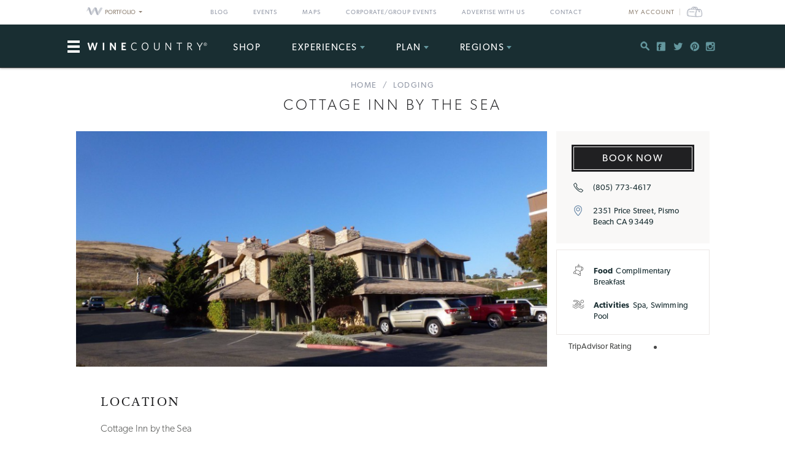

--- FILE ---
content_type: text/html; charset=UTF-8
request_url: https://www.winecountry.com/businesses/3566/cottage-inn-by-the-sea
body_size: 13151
content:
<!DOCTYPE html>
<html lang="en-US">

<head>
    <meta http-equiv="Content-Type"
        content="text/html; charset=UTF-8" />
    <meta name="viewport" content="width=device-width, initial-scale=1">
    <link rel="pingback"
        href="https://www.winecountry.com/xmlrpc.php" />
    <meta property="fb:app_id"
        content="75953602463" />
    <title>Cottage Inn by the Sea &#8211; Pismo Beach, CA | Wine Country</title>
<meta name='robots' content='max-image-preview:large' />
<link rel='dns-prefetch' href='//fonts.googleapis.com' />
<link rel='dns-prefetch' href='//api.mapbox.com' />
<link rel='dns-prefetch' href='//api.tiles.mapbox.com' />
<link rel='dns-prefetch' href='//ajax.googleapis.com' />
<link rel="alternate" type="application/rss+xml" title="WineCountry.com &raquo; Feed" href="https://www.winecountry.com/feed/" />
<link rel="alternate" type="application/rss+xml" title="WineCountry.com &raquo; Comments Feed" href="https://www.winecountry.com/comments/feed/" />
<link rel="alternate" type="text/calendar" title="WineCountry.com &raquo; iCal Feed" href="https://www.winecountry.com/events/?ical=1" />
<link rel="shortcut icon" href="https://www.winecountry.com/wp-content/themes/napavalley/images/favicon.ico?ver=1589465296" />
<link rel='stylesheet' id='yarppWidgetCss-css' href='https://www.winecountry.com/wp-content/plugins/yet-another-related-posts-plugin/style/widget.css?ver=6.6.1' type='text/css' media='all' />
<link rel='stylesheet' id='wp-block-library-css' href='https://www.winecountry.com/wp-includes/css/dist/block-library/style.min.css?ver=6.6.1' type='text/css' media='all' />
<style id='classic-theme-styles-inline-css' type='text/css'>
/*! This file is auto-generated */
.wp-block-button__link{color:#fff;background-color:#32373c;border-radius:9999px;box-shadow:none;text-decoration:none;padding:calc(.667em + 2px) calc(1.333em + 2px);font-size:1.125em}.wp-block-file__button{background:#32373c;color:#fff;text-decoration:none}
</style>
<style id='global-styles-inline-css' type='text/css'>
:root{--wp--preset--aspect-ratio--square: 1;--wp--preset--aspect-ratio--4-3: 4/3;--wp--preset--aspect-ratio--3-4: 3/4;--wp--preset--aspect-ratio--3-2: 3/2;--wp--preset--aspect-ratio--2-3: 2/3;--wp--preset--aspect-ratio--16-9: 16/9;--wp--preset--aspect-ratio--9-16: 9/16;--wp--preset--color--black: #000000;--wp--preset--color--cyan-bluish-gray: #abb8c3;--wp--preset--color--white: #ffffff;--wp--preset--color--pale-pink: #f78da7;--wp--preset--color--vivid-red: #cf2e2e;--wp--preset--color--luminous-vivid-orange: #ff6900;--wp--preset--color--luminous-vivid-amber: #fcb900;--wp--preset--color--light-green-cyan: #7bdcb5;--wp--preset--color--vivid-green-cyan: #00d084;--wp--preset--color--pale-cyan-blue: #8ed1fc;--wp--preset--color--vivid-cyan-blue: #0693e3;--wp--preset--color--vivid-purple: #9b51e0;--wp--preset--gradient--vivid-cyan-blue-to-vivid-purple: linear-gradient(135deg,rgba(6,147,227,1) 0%,rgb(155,81,224) 100%);--wp--preset--gradient--light-green-cyan-to-vivid-green-cyan: linear-gradient(135deg,rgb(122,220,180) 0%,rgb(0,208,130) 100%);--wp--preset--gradient--luminous-vivid-amber-to-luminous-vivid-orange: linear-gradient(135deg,rgba(252,185,0,1) 0%,rgba(255,105,0,1) 100%);--wp--preset--gradient--luminous-vivid-orange-to-vivid-red: linear-gradient(135deg,rgba(255,105,0,1) 0%,rgb(207,46,46) 100%);--wp--preset--gradient--very-light-gray-to-cyan-bluish-gray: linear-gradient(135deg,rgb(238,238,238) 0%,rgb(169,184,195) 100%);--wp--preset--gradient--cool-to-warm-spectrum: linear-gradient(135deg,rgb(74,234,220) 0%,rgb(151,120,209) 20%,rgb(207,42,186) 40%,rgb(238,44,130) 60%,rgb(251,105,98) 80%,rgb(254,248,76) 100%);--wp--preset--gradient--blush-light-purple: linear-gradient(135deg,rgb(255,206,236) 0%,rgb(152,150,240) 100%);--wp--preset--gradient--blush-bordeaux: linear-gradient(135deg,rgb(254,205,165) 0%,rgb(254,45,45) 50%,rgb(107,0,62) 100%);--wp--preset--gradient--luminous-dusk: linear-gradient(135deg,rgb(255,203,112) 0%,rgb(199,81,192) 50%,rgb(65,88,208) 100%);--wp--preset--gradient--pale-ocean: linear-gradient(135deg,rgb(255,245,203) 0%,rgb(182,227,212) 50%,rgb(51,167,181) 100%);--wp--preset--gradient--electric-grass: linear-gradient(135deg,rgb(202,248,128) 0%,rgb(113,206,126) 100%);--wp--preset--gradient--midnight: linear-gradient(135deg,rgb(2,3,129) 0%,rgb(40,116,252) 100%);--wp--preset--font-size--small: 13px;--wp--preset--font-size--medium: 20px;--wp--preset--font-size--large: 36px;--wp--preset--font-size--x-large: 42px;--wp--preset--spacing--20: 0.44rem;--wp--preset--spacing--30: 0.67rem;--wp--preset--spacing--40: 1rem;--wp--preset--spacing--50: 1.5rem;--wp--preset--spacing--60: 2.25rem;--wp--preset--spacing--70: 3.38rem;--wp--preset--spacing--80: 5.06rem;--wp--preset--shadow--natural: 6px 6px 9px rgba(0, 0, 0, 0.2);--wp--preset--shadow--deep: 12px 12px 50px rgba(0, 0, 0, 0.4);--wp--preset--shadow--sharp: 6px 6px 0px rgba(0, 0, 0, 0.2);--wp--preset--shadow--outlined: 6px 6px 0px -3px rgba(255, 255, 255, 1), 6px 6px rgba(0, 0, 0, 1);--wp--preset--shadow--crisp: 6px 6px 0px rgba(0, 0, 0, 1);}:where(.is-layout-flex){gap: 0.5em;}:where(.is-layout-grid){gap: 0.5em;}body .is-layout-flex{display: flex;}.is-layout-flex{flex-wrap: wrap;align-items: center;}.is-layout-flex > :is(*, div){margin: 0;}body .is-layout-grid{display: grid;}.is-layout-grid > :is(*, div){margin: 0;}:where(.wp-block-columns.is-layout-flex){gap: 2em;}:where(.wp-block-columns.is-layout-grid){gap: 2em;}:where(.wp-block-post-template.is-layout-flex){gap: 1.25em;}:where(.wp-block-post-template.is-layout-grid){gap: 1.25em;}.has-black-color{color: var(--wp--preset--color--black) !important;}.has-cyan-bluish-gray-color{color: var(--wp--preset--color--cyan-bluish-gray) !important;}.has-white-color{color: var(--wp--preset--color--white) !important;}.has-pale-pink-color{color: var(--wp--preset--color--pale-pink) !important;}.has-vivid-red-color{color: var(--wp--preset--color--vivid-red) !important;}.has-luminous-vivid-orange-color{color: var(--wp--preset--color--luminous-vivid-orange) !important;}.has-luminous-vivid-amber-color{color: var(--wp--preset--color--luminous-vivid-amber) !important;}.has-light-green-cyan-color{color: var(--wp--preset--color--light-green-cyan) !important;}.has-vivid-green-cyan-color{color: var(--wp--preset--color--vivid-green-cyan) !important;}.has-pale-cyan-blue-color{color: var(--wp--preset--color--pale-cyan-blue) !important;}.has-vivid-cyan-blue-color{color: var(--wp--preset--color--vivid-cyan-blue) !important;}.has-vivid-purple-color{color: var(--wp--preset--color--vivid-purple) !important;}.has-black-background-color{background-color: var(--wp--preset--color--black) !important;}.has-cyan-bluish-gray-background-color{background-color: var(--wp--preset--color--cyan-bluish-gray) !important;}.has-white-background-color{background-color: var(--wp--preset--color--white) !important;}.has-pale-pink-background-color{background-color: var(--wp--preset--color--pale-pink) !important;}.has-vivid-red-background-color{background-color: var(--wp--preset--color--vivid-red) !important;}.has-luminous-vivid-orange-background-color{background-color: var(--wp--preset--color--luminous-vivid-orange) !important;}.has-luminous-vivid-amber-background-color{background-color: var(--wp--preset--color--luminous-vivid-amber) !important;}.has-light-green-cyan-background-color{background-color: var(--wp--preset--color--light-green-cyan) !important;}.has-vivid-green-cyan-background-color{background-color: var(--wp--preset--color--vivid-green-cyan) !important;}.has-pale-cyan-blue-background-color{background-color: var(--wp--preset--color--pale-cyan-blue) !important;}.has-vivid-cyan-blue-background-color{background-color: var(--wp--preset--color--vivid-cyan-blue) !important;}.has-vivid-purple-background-color{background-color: var(--wp--preset--color--vivid-purple) !important;}.has-black-border-color{border-color: var(--wp--preset--color--black) !important;}.has-cyan-bluish-gray-border-color{border-color: var(--wp--preset--color--cyan-bluish-gray) !important;}.has-white-border-color{border-color: var(--wp--preset--color--white) !important;}.has-pale-pink-border-color{border-color: var(--wp--preset--color--pale-pink) !important;}.has-vivid-red-border-color{border-color: var(--wp--preset--color--vivid-red) !important;}.has-luminous-vivid-orange-border-color{border-color: var(--wp--preset--color--luminous-vivid-orange) !important;}.has-luminous-vivid-amber-border-color{border-color: var(--wp--preset--color--luminous-vivid-amber) !important;}.has-light-green-cyan-border-color{border-color: var(--wp--preset--color--light-green-cyan) !important;}.has-vivid-green-cyan-border-color{border-color: var(--wp--preset--color--vivid-green-cyan) !important;}.has-pale-cyan-blue-border-color{border-color: var(--wp--preset--color--pale-cyan-blue) !important;}.has-vivid-cyan-blue-border-color{border-color: var(--wp--preset--color--vivid-cyan-blue) !important;}.has-vivid-purple-border-color{border-color: var(--wp--preset--color--vivid-purple) !important;}.has-vivid-cyan-blue-to-vivid-purple-gradient-background{background: var(--wp--preset--gradient--vivid-cyan-blue-to-vivid-purple) !important;}.has-light-green-cyan-to-vivid-green-cyan-gradient-background{background: var(--wp--preset--gradient--light-green-cyan-to-vivid-green-cyan) !important;}.has-luminous-vivid-amber-to-luminous-vivid-orange-gradient-background{background: var(--wp--preset--gradient--luminous-vivid-amber-to-luminous-vivid-orange) !important;}.has-luminous-vivid-orange-to-vivid-red-gradient-background{background: var(--wp--preset--gradient--luminous-vivid-orange-to-vivid-red) !important;}.has-very-light-gray-to-cyan-bluish-gray-gradient-background{background: var(--wp--preset--gradient--very-light-gray-to-cyan-bluish-gray) !important;}.has-cool-to-warm-spectrum-gradient-background{background: var(--wp--preset--gradient--cool-to-warm-spectrum) !important;}.has-blush-light-purple-gradient-background{background: var(--wp--preset--gradient--blush-light-purple) !important;}.has-blush-bordeaux-gradient-background{background: var(--wp--preset--gradient--blush-bordeaux) !important;}.has-luminous-dusk-gradient-background{background: var(--wp--preset--gradient--luminous-dusk) !important;}.has-pale-ocean-gradient-background{background: var(--wp--preset--gradient--pale-ocean) !important;}.has-electric-grass-gradient-background{background: var(--wp--preset--gradient--electric-grass) !important;}.has-midnight-gradient-background{background: var(--wp--preset--gradient--midnight) !important;}.has-small-font-size{font-size: var(--wp--preset--font-size--small) !important;}.has-medium-font-size{font-size: var(--wp--preset--font-size--medium) !important;}.has-large-font-size{font-size: var(--wp--preset--font-size--large) !important;}.has-x-large-font-size{font-size: var(--wp--preset--font-size--x-large) !important;}
:where(.wp-block-post-template.is-layout-flex){gap: 1.25em;}:where(.wp-block-post-template.is-layout-grid){gap: 1.25em;}
:where(.wp-block-columns.is-layout-flex){gap: 2em;}:where(.wp-block-columns.is-layout-grid){gap: 2em;}
:root :where(.wp-block-pullquote){font-size: 1.5em;line-height: 1.6;}
</style>
<link rel='stylesheet' id='awesome-weather-css' href='https://www.winecountry.com/wp-content/plugins/awesome-weather-pro/awesome-weather.css?ver=6.6.1' type='text/css' media='all' />
<style id='awesome-weather-inline-css' type='text/css'>
.awesome-weather-wrap { font-family: 'Open Sans', sans-serif; font-weight: 400; font-size: 14px; line-height: 14px; }
</style>
<link rel='stylesheet' id='opensans-googlefont-css' href='//fonts.googleapis.com/css?family=Open+Sans%3A400&#038;ver=6.6.1' type='text/css' media='all' />
<link rel='stylesheet' id='mapbox-css-css' href='//api.mapbox.com/mapbox.js/v2.2.3/mapbox.css?ver=6.6.1' type='text/css' media='all' />
<link rel='stylesheet' id='mapbox-gl-css-css' href='//api.tiles.mapbox.com/mapbox-gl-js/v0.12.0/mapbox-gl.css?ver=6.6.1' type='text/css' media='all' />
<link rel='stylesheet' id='mapbox-markercluster-css-css' href='//api.mapbox.com/mapbox.js/plugins/leaflet-markercluster/v0.4.0/MarkerCluster.css?ver=6.6.1' type='text/css' media='all' />
<link rel='stylesheet' id='mapbox-markercluster-default-css-css' href='//api.mapbox.com/mapbox.js/plugins/leaflet-markercluster/v0.4.0/MarkerCluster.Default.css?ver=6.6.1' type='text/css' media='all' />
<link rel='stylesheet' id='parent-stylesheet-css' href='https://www.winecountry.com/wp-content/themes/napavalley/style.css?ver=1720726107' type='text/css' media='all' />
<link rel='stylesheet' id='theme-stylesheet-css' href='https://www.winecountry.com/wp-content/themes/winecountry/style.css?ver=1720726107' type='text/css' media='all' />
<link rel='stylesheet' id='jquery-ui-style-css' href='//ajax.googleapis.com/ajax/libs/jqueryui/1.13.3/themes/smoothness/jquery-ui.min.css?ver=6.6.1' type='text/css' media='all' />
<link rel='stylesheet' id='cake_stylesheet_0-css' href='https://www.winecountry.com/css/main.css?ver=6.6.1' type='text/css' media='all' />
<script type="text/javascript" src="https://www.winecountry.com/wp-includes/js/jquery/jquery.min.js?ver=3.7.1" id="jquery-core-js"></script>
<script type="text/javascript" src="https://www.winecountry.com/wp-includes/js/jquery/jquery-migrate.min.js?ver=3.4.1" id="jquery-migrate-js"></script>
<script type="text/javascript" src="https://www.winecountry.com/wp-content/themes/napavalley/js/bootstrap.min.js" id="bootstrap-js-js"></script>
<script type="text/javascript" src="https://www.winecountry.com/wp-content/themes/winecountry/js/functions-winecountry.js?ver=6.6.1" id="winecountry-functions-js"></script>
<script></script><link rel="https://api.w.org/" href="https://www.winecountry.com/wp-json/" /><link rel="alternate" title="JSON" type="application/json" href="https://www.winecountry.com/wp-json/wp/v2/pages/14" /><link rel="EditURI" type="application/rsd+xml" title="RSD" href="https://www.winecountry.com/xmlrpc.php?rsd" />
<meta name="generator" content="WordPress 6.6.1" />
<link rel='shortlink' href='https://www.winecountry.com/?p=14' />
<link rel="alternate" title="oEmbed (JSON)" type="application/json+oembed" href="https://www.winecountry.com/wp-json/oembed/1.0/embed?url=https%3A%2F%2Fwww.winecountry.com%2Fcakepress%2F" />
<link rel="alternate" title="oEmbed (XML)" type="text/xml+oembed" href="https://www.winecountry.com/wp-json/oembed/1.0/embed?url=https%3A%2F%2Fwww.winecountry.com%2Fcakepress%2F&#038;format=xml" />
<script>
    var googletag = googletag || {};
    googletag.cmd = googletag.cmd || [];
    (function() {
        var gads = document.createElement('script');
        gads.async = true;
        gads.type = 'text/javascript';
        var useSSL = 'https:' == document.location.protocol;
        gads.src = (useSSL ? 'https:' : 'http:') +
            '//www.googletagservices.com/tag/js/gpt.js';
        var node = document.getElementsByTagName('script')[0];
        node.parentNode.insertBefore(gads, node);
    })();

    var group_id = '1469049517848';
    googletag.cmd.push(function() {
        googletag.defineSlot('/27790961/IAB_Billboard_v2', [970, 250], 'div-gpt-ad-' + group_id + '-0')
            .addService(googletag.pubads());
        googletag.defineSlot('/27790961/IAB_Billboard2_v2', [970, 250], 'div-gpt-ad-' + group_id + '-1')
            .addService(googletag.pubads());
        googletag.defineSlot('/27790961/IAB_Billboard3_v2', [970, 250], 'div-gpt-ad-' + group_id + '-2')
            .addService(googletag.pubads());
        googletag.defineSlot('/27790961/IAB_Billboard4_v2', [970, 250], 'div-gpt-ad-' + group_id + '-3')
            .addService(googletag.pubads());
        googletag.defineSlot('/27790961/IAB_Filmstrip_v2', [300, 600], 'div-gpt-ad-' + group_id + '-4')
            .addService(googletag.pubads());
        googletag.defineSlot('/27790961/IAB_Filmstrip2_v2', [300, 600], 'div-gpt-ad-' + group_id + '-5')
            .addService(googletag.pubads());
        googletag.defineSlot('/27790961/IAB_Filmstrip3_v2', [300, 600], 'div-gpt-ad-' + group_id + '-6')
            .addService(googletag.pubads());
        googletag.defineSlot('/27790961/IAB_Filmstrip4_v2', [300, 600], 'div-gpt-ad-' + group_id + '-7')
            .addService(googletag.pubads());
        googletag.defineSlot('/27790961/LargeBox_v2', [300, 300], 'div-gpt-ad-' + group_id + '-8').addService(
            googletag.pubads());
        googletag.defineSlot('/27790961/LargeBox2_v2', [300, 300], 'div-gpt-ad-' + group_id + '-9').addService(
            googletag.pubads());
        googletag.defineSlot('/27790961/LargeBox3_v2', [300, 300], 'div-gpt-ad-' + group_id + '-10').addService(
            googletag.pubads());
        googletag.defineSlot('/27790961/LargeBox4_v2', [300, 300], 'div-gpt-ad-' + group_id + '-11').addService(
            googletag.pubads());
        googletag.defineSlot('/27790961/Spotlight1_v2', [247, 400], 'div-gpt-ad-' + group_id + '-12')
            .addService(googletag.pubads());
        googletag.defineSlot('/27790961/Spotlight2_v2', [247, 400], 'div-gpt-ad-' + group_id + '-13')
            .addService(googletag.pubads());
        googletag.defineSlot('/27790961/Spotlight3_v2', [247, 400], 'div-gpt-ad-' + group_id + '-14')
            .addService(googletag.pubads());
        googletag.defineSlot('/27790961/Spotlight4_v2', [247, 400], 'div-gpt-ad-' + group_id + '-15')
            .addService(googletag.pubads());
        googletag.defineSlot('/27790961/MiniBillboard_v2', [500, 250], 'div-gpt-ad-' + group_id + '-16')
            .addService(googletag.pubads());
        googletag.defineSlot('/27790961/MiniBillboard2_v2', [500, 250], 'div-gpt-ad-' + group_id + '-17')
            .addService(googletag.pubads());
        googletag.pubads().setTargeting("pages", "businesses")
            .setTargeting("domain", "winecountry.com")
                    ;
        googletag.enableServices();
    });
</script>
<script async
    src="https://www.googletagmanager.com/gtag/js?id=G-PSDVX6KBVG">
</script>
<script>
    window.dataLayer = window.dataLayer || [];

    function gtag() {
        dataLayer.push(arguments);
    }
    gtag('js', new Date());

    gtag('config', 'G-PSDVX6KBVG');
</script>
<meta name="referrer" content="unsafe-url" />
<meta name="generator" content="Powered by WPBakery Page Builder - drag and drop page builder for WordPress."/>
<meta name="description" content="WineCountry.com: your one stop destination for expert curated information and reviews"/>
<meta content="http:https://winecountry-media.s3.amazonaws.com/11202-media-800.png" property="og:image"/><link href="https://www.winecountry.com/businesses/3566/cottage-inn-by-the-sea" rel="canonical"/><noscript><style> .wpb_animate_when_almost_visible { opacity: 1; }</style></noscript>    <script>
        window.fbAsyncInit = function() {
            FB.init({
                appId: '75953602463',
                xfbml: true,
                version: 'v2.4'
            });

            //FB.Event.subscribe('xfbml.render', function () {
            //console.log("finished rendering plugins");
            // });

            FB.Event.subscribe('comment.create', function(response) {
                // response is an object with attributes (commentID, href, message, parentCommentID)
                // console.log('comment.create')
                update_stats('comment');
            });

            // Liking.  Does not fire when you like a comment, only the page
            FB.Event.subscribe('edge.create', function(url, html_element) {
                //console.log('edge.create')
                update_stats('like');
            });

            FB.Event.subscribe('edge.remove', function(url, html_element) {
                // Unliking, no-op
            });

            jQuery(document).ready(function($) {
                // Make our own Share button, since the Facebook one doesn't raise any events
                // See http://stackoverflow.com/questions/20312964/callback-function-with-new-facebook-share-button
                $('.facebook-share-button').on('click', function() {
                    FB.ui({
                        method: 'feed',
                        link: document.URL,
                        //caption: 'example',
                    }, function(response) {
                        // response is an object with attribute post_id
                        //debugger;
                        if (response === null) {
                            // no-op
                            //console.log('post was not shared');
                        } else {
                            //console.log('post was shared');
                            update_stats('share');
                        }
                    });
                });
            });
        };

        (function(d, s, id) {
            var js, fjs = d.getElementsByTagName(s)[0];
            if (d.getElementById(id)) {
                return;
            }
            js = d.createElement(s);
            js.id = id;
            js.src = "//connect.facebook.net/en_US/sdk.js";
            fjs.parentNode.insertBefore(js, fjs);
        }(document, 'script', 'facebook-jssdk'));

        function update_stats(type, post_id) {
            jQuery(document).ready(function($) {
                var data = {
                    action: 'winecountry_trigger_page_interaction',
                    type: type,
                    url: location.href,
                    post_id: typeof post_id != 'undefined' ? post_id : ''
                };

                // since 2.8 ajaxurl is always defined in the admin header and points to admin-ajax.php
                jQuery.post(
                    'https://www.winecountry.com/wp-admin/admin-ajax.php',
                    data,
                    function(response) {
                        //alert('Got this from the server: ' + response);
                    });
            });
        }
    </script>
</head>

<body class="page-template-default page page-id-14 wpb-js-composer js-comp-ver-7.3 vc_responsive tribe-theme-parent-napavalley tribe-theme-child-winecountry page-template-cakepress-page-template-php">
        <noscript><iframe src="//www.googletagmanager.com/ns.html?id=GTM-K2CHWT" height="0" width="0"
            style="display:none;visibility:hidden"></iframe></noscript>
    <script>
        (function(w, d, s, l, i) {
            w[l] = w[l] || [];
            w[l].push({
                'gtm.start': new Date().getTime(),
                event: 'gtm.js'
            });
            var f = d.getElementsByTagName(s)[0],
                j = d.createElement(s),
                dl = l != 'dataLayer' ? '&l=' + l : '';
            j.async = true;
            j.src =
                '//www.googletagmanager.com/gtm.js?id=' + i + dl;
            f.parentNode.insertBefore(j, f);
        })(window, document, 'script', 'dataLayer', 'GTM-K2CHWT');
    </script>
        <div id="fb-root"></div>

    <div class="wrapper">
        <header class="header">
            <div class="bar">
    <div class="container">

                <div class="network-dropdown pull-left">

            <button class="btn btn-network" type="button" data-toggle="collapse" data-target="#collapseNetwork"
                aria-expanded="false" aria-controls="collapseNetwork">
                <span class="img-logo-small" role="none"></span>
                <span>Portfolio</span>
                <span class="caret" role="none"></span>
            </button>
            <div class="collapse network-collapse" id="collapseNetwork">
                <ul class="network-menu list-unstyled">                    <li><a
                            href="https://www.napavalley.com/"><img
                                class="img-logo-small"
                                src="https://s3.amazonaws.com/winecountry-media/wp-content/uploads/2016/11/28112026/NapaValley-com-150w.png"
                                alt="NapaValley.com small logo"></a>
                    </li>
                    <li><a
                            href="https://www.sonoma.com/"><img
                                class="img-logo-small"
                                src="https://s3.amazonaws.com/winecountry-media/wp-content/uploads/2016/11/28112025/Sonoma-com-150w.png"
                                alt="Sonoma.com small logo"></a>
                    </li>
                    <li><a
                            href="https://www.winecountry.com/"><img
                                class="img-logo-small"
                                src="https://s3.amazonaws.com/winecountry-media/wp-content/uploads/2016/11/28112023/WineCountry-com-150w.png"
                                alt="WineCountry.com small logo"></a>
                    </li>
                </ul>
            </div>
        </div>
        
        <div class="pull-right account-settings">
                        <a class="login-link"
                href="https://www.winecountry.com/my-account">My
                Account</a>
            <a
                href="https://www.winecountry.com/cart">
                <span class="sr-only">Cart</span><span class="cart-icon"></span>
            </a>
            
        </div>
        <nav class="nav-bar"><ul id="menu-top-menu" class="menu list-inline"><li id="menu-item-19151" class="menu-item menu-item-type-post_type menu-item-object-page menu-item-19151"><a href="https://www.winecountry.com/blog/">Blog</a></li>
<li id="menu-item-19152" class="menu-item menu-item-type-custom menu-item-object-custom menu-item-19152"><a href="/events">Events</a></li>
<li id="menu-item-19904" class="menu-item menu-item-type-post_type menu-item-object-page menu-item-19904"><a href="https://www.winecountry.com/maps/">Maps</a></li>
<li id="menu-item-46336" class="menu-item menu-item-type-post_type menu-item-object-page menu-item-46336"><a href="https://www.winecountry.com/group-events/">Corporate/Group Events</a></li>
<li id="menu-item-25584" class="menu-item menu-item-type-post_type menu-item-object-page menu-item-25584"><a href="https://www.winecountry.com/advertise/">Advertise With Us</a></li>
<li id="menu-item-16391" class="menu-item menu-item-type-custom menu-item-object-custom menu-item-16391"><a href="/contact">Contact</a></li>
</ul></nav>    </div><!-- /.container -->
</div><!-- /.bar -->
                        <div class="header-body">
                <div class="container">
                                        <a href="https://www.winecountry.com/"
                        class="logo pull-left">
                        <img width="200" height="19" src="https://winecountry-media.s3.amazonaws.com/wp-content/uploads/2016/01/28173529/WineCountry-LightBG-200x19.png" class="attachment-crb_logo size-crb_logo" alt="WineCountry header logo" decoding="async" srcset="https://winecountry-media.s3.amazonaws.com/wp-content/uploads/2016/01/28173529/WineCountry-LightBG-200x19.png 200w, https://winecountry-media.s3.amazonaws.com/wp-content/uploads/2016/01/28173529/WineCountry-LightBG-300x28.png 300w, https://winecountry-media.s3.amazonaws.com/wp-content/uploads/2016/01/28173529/WineCountry-LightBG-768x72.png 768w, https://winecountry-media.s3.amazonaws.com/wp-content/uploads/2016/01/28173529/WineCountry-LightBG-155x15.png 155w, https://winecountry-media.s3.amazonaws.com/wp-content/uploads/2016/01/28173529/WineCountry-LightBG.png 960w" sizes="(max-width: 200px) 100vw, 200px" />                    </a>
                    
                    <a href="#" class="btn-main" data-toggle="modal" data-target="#modalSidebar"
                        aria-label="Toggle Sidebar">
                        <span></span>
                    </a>
                                        <div class="socials pull-right">
                        <ul>
                            <li>
                                <a href="#" class="btn-search" title="Search">
                                    <i class="ico-social-small ico-search" role="none"></i>
                                </a>
                            </li>

                                                        <li>
                                <a href="https://www.facebook.com/WineCountryMedia" title="Facebook"
                                    target="_blank">
                                    <i class="ico-social-small ico-facebook"
                                        role="none"></i>
                                </a>
                            </li>
                                                        <li>
                                <a href="https://twitter.com/winecountry" title="Twitter"
                                    target="_blank">
                                    <i class="ico-social-small ico-twitter"
                                        role="none"></i>
                                </a>
                            </li>
                                                        <li>
                                <a href="https://www.pinterest.com/winecountrycom/" title="Pinterest"
                                    target="_blank">
                                    <i class="ico-social-small ico-pinterest"
                                        role="none"></i>
                                </a>
                            </li>
                                                        <li>
                                <a href="https://www.instagram.com/winecountry/" title="Instagram"
                                    target="_blank">
                                    <i class="ico-social-small ico-instagram"
                                        role="none"></i>
                                </a>
                            </li>
                                                    </ul>
                    </div><!-- /.socials -->
                                        <nav class="nav"><ul id="menu-main-menu" class="menu list-inline"><li id="menu-item-46913" class="menu-item menu-item-type-custom menu-item-object-custom menu-item-46913"><a target="_blank" rel="noopener" href="https://shop.winecountry.com/">Shop</a></li>
<li id="menu-item-38087" class="menu-item menu-item-type-post_type menu-item-object-page menu-item-has-children menu-item-38087"><a href="https://www.winecountry.com/experiences/">Experiences</a>
<ul class="sub-menu">
	<li id="menu-item-65220" class="menu-item menu-item-type-post_type menu-item-object-page menu-item-65220"><a href="https://www.winecountry.com/experiences/">View All Experiences</a></li>
</ul>
</li>
<li id="menu-item-30513" class="menu-item menu-item-type-custom menu-item-object-custom menu-item-has-children menu-item-30513"><a href="/businesses/">Plan</a>
<ul class="sub-menu">
	<li id="menu-item-39917" class="menu-item menu-item-type-custom menu-item-object-custom menu-item-39917"><a href="https://www.winecountry.com/businesses/?q=&#038;category=Lodging&#038;tags=exclusive-offers">Lodging Deals</a></li>
	<li id="menu-item-30489" class="menu-item menu-item-type-post_type menu-item-object-page menu-item-has-children menu-item-30489"><a href="https://www.winecountry.com/inspirations/">Inspirations</a>
	<ul class="sub-menu">
		<li id="menu-item-30532" class="menu-item menu-item-type-post_type menu-item-object-page menu-item-30532"><a href="https://www.winecountry.com/blog/">Blog</a></li>
		<li id="menu-item-30491" class="menu-item menu-item-type-post_type menu-item-object-page menu-item-30491"><a href="https://www.winecountry.com/inspirations/guides/">Guides</a></li>
		<li id="menu-item-30492" class="menu-item menu-item-type-post_type menu-item-object-page menu-item-has-children menu-item-30492"><a href="https://www.winecountry.com/inspirations/collections/">Collections</a>
		<ul class="sub-menu">
			<li id="menu-item-30522" class="menu-item menu-item-type-post_type menu-item-object-page menu-item-30522"><a href="https://www.winecountry.com/inspirations/collections/adventure/">Adventure</a></li>
			<li id="menu-item-30526" class="menu-item menu-item-type-post_type menu-item-object-page menu-item-30526"><a href="https://www.winecountry.com/inspirations/collections/foodies/">Foodies</a></li>
			<li id="menu-item-30531" class="menu-item menu-item-type-post_type menu-item-object-page menu-item-30531"><a href="https://www.winecountry.com/inspirations/collections/off-the-beaten-path/">Off the Beaten Path</a></li>
			<li id="menu-item-30529" class="menu-item menu-item-type-post_type menu-item-object-page menu-item-30529"><a href="https://www.winecountry.com/inspirations/collections/wine-enthusiast/">Wine Enthusiast</a></li>
			<li id="menu-item-30527" class="menu-item menu-item-type-post_type menu-item-object-page menu-item-30527"><a href="https://www.winecountry.com/inspirations/collections/laid-back/">Laid Back</a></li>
			<li id="menu-item-30523" class="menu-item menu-item-type-post_type menu-item-object-page menu-item-30523"><a href="https://www.winecountry.com/inspirations/collections/budget-traveler/">Budget Traveler</a></li>
		</ul>
</li>
	</ul>
</li>
	<li id="menu-item-30514" class="menu-item menu-item-type-custom menu-item-object-custom menu-item-30514"><a href="/businesses/?category=Lodging">Lodging</a></li>
	<li id="menu-item-30515" class="menu-item menu-item-type-custom menu-item-object-custom menu-item-30515"><a href="/businesses/?category=Spas">Spas</a></li>
	<li id="menu-item-30516" class="menu-item menu-item-type-custom menu-item-object-custom menu-item-30516"><a href="/businesses/?category=Wineries">Wineries</a></li>
	<li id="menu-item-30519" class="menu-item menu-item-type-custom menu-item-object-custom menu-item-30519"><a href="/businesses/?category=Things%20To%20Do&#038;tags=">Things To Do</a></li>
	<li id="menu-item-30518" class="menu-item menu-item-type-custom menu-item-object-custom menu-item-30518"><a href="/businesses/?category=Restaurants">Restaurants</a></li>
	<li id="menu-item-30517" class="menu-item menu-item-type-custom menu-item-object-custom menu-item-30517"><a href="/businesses/?category=Weddings">Weddings</a></li>
	<li id="menu-item-46353" class="menu-item menu-item-type-post_type menu-item-object-page menu-item-46353"><a href="https://www.winecountry.com/group-events/">Corporate/Group Events</a></li>
	<li id="menu-item-30521" class="menu-item menu-item-type-custom menu-item-object-custom menu-item-30521"><a href="/businesses/?category=Tours%20and%20Experiences&#038;tags=">Tours &#038; Experiences</a></li>
</ul>
</li>
<li id="menu-item-30493" class="menu-item menu-item-type-post_type menu-item-object-page menu-item-has-children menu-item-30493"><a href="https://www.winecountry.com/regions/">Regions</a>
<ul class="sub-menu">
	<li id="menu-item-30494" class="menu-item menu-item-type-custom menu-item-object-custom menu-item-has-children menu-item-30494"><a>Northern California</a>
	<ul class="sub-menu">
		<li id="menu-item-30496" class="menu-item menu-item-type-post_type menu-item-object-page menu-item-30496"><a href="https://www.winecountry.com/regions/napa-valley/">Napa Valley</a></li>
		<li id="menu-item-30495" class="menu-item menu-item-type-post_type menu-item-object-page menu-item-30495"><a href="https://www.winecountry.com/regions/sonoma-county/">Sonoma County</a></li>
		<li id="menu-item-70828" class="menu-item menu-item-type-post_type menu-item-object-page menu-item-70828"><a href="https://www.winecountry.com/regions/livermore-valley/">Livermore Valley</a></li>
		<li id="menu-item-30512" class="menu-item menu-item-type-post_type menu-item-object-page menu-item-30512"><a href="https://www.winecountry.com/regions/lodi/">Lodi</a></li>
		<li id="menu-item-30510" class="menu-item menu-item-type-post_type menu-item-object-page menu-item-30510"><a href="https://www.winecountry.com/regions/gold-country/">Gold Country</a></li>
	</ul>
</li>
	<li id="menu-item-30504" class="menu-item menu-item-type-custom menu-item-object-custom menu-item-has-children menu-item-30504"><a>Central California</a>
	<ul class="sub-menu">
		<li id="menu-item-30498" class="menu-item menu-item-type-post_type menu-item-object-page menu-item-30498"><a href="https://www.winecountry.com/regions/monterey-county/">Monterey County</a></li>
		<li id="menu-item-58202" class="menu-item menu-item-type-post_type menu-item-object-page menu-item-58202"><a href="https://www.winecountry.com/regions/san-luis-obispo-county/paso-robles/">Paso Robles</a></li>
		<li id="menu-item-30501" class="menu-item menu-item-type-post_type menu-item-object-page menu-item-30501"><a href="https://www.winecountry.com/regions/san-luis-obispo-county/">San Luis Obispo County</a></li>
		<li id="menu-item-30502" class="menu-item menu-item-type-post_type menu-item-object-page menu-item-30502"><a href="https://www.winecountry.com/regions/santa-barbara-county/">Santa Barbara County</a></li>
		<li id="menu-item-30503" class="menu-item menu-item-type-post_type menu-item-object-page menu-item-30503"><a href="https://www.winecountry.com/regions/santa-cruz-county/">Santa Cruz County</a></li>
	</ul>
</li>
	<li id="menu-item-30505" class="menu-item menu-item-type-custom menu-item-object-custom menu-item-has-children menu-item-30505"><a>Southern California</a>
	<ul class="sub-menu">
		<li id="menu-item-30508" class="menu-item menu-item-type-post_type menu-item-object-page menu-item-30508"><a href="https://www.winecountry.com/regions/temecula-valley/">Temecula Valley</a></li>
	</ul>
</li>
	<li id="menu-item-30499" class="menu-item menu-item-type-post_type menu-item-object-page menu-item-30499"><a href="https://www.winecountry.com/regions/oregon/">Oregon</a></li>
	<li id="menu-item-30509" class="menu-item menu-item-type-post_type menu-item-object-page menu-item-30509"><a href="https://www.winecountry.com/regions/texas-hill-country/">Texas Hill Country</a></li>
	<li id="menu-item-33701" class="menu-item menu-item-type-post_type menu-item-object-page menu-item-33701"><a href="https://www.winecountry.com/regions/virginia/">Virginia</a></li>
	<li id="menu-item-33703" class="menu-item menu-item-type-post_type menu-item-object-page menu-item-33703"><a href="https://www.winecountry.com/regions/washington/">Washington</a></li>
</ul>
</li>
</ul></nav><div class="form-search">
	<form role="search" method="get" class="searchform" action="https://www.winecountry.com/"> 
		<input type="search" class="searchfield" value="" name="s" id="s" placeholder="SEARCH TERM" title="Search" /> 

		<a href="#" class="btn-close" title="Close search form">
			<i class="ico-close" role="none"></i>
		</a>
	</form>
</div><!-- /.form-search -->		                </div><!-- /.container -->
            </div><!-- /.header-body -->
                    </header><!-- /.header -->

        <div class="modal sidebar fade wc" id="modalSidebar" tabindex="-1" role="dialog" aria-labelledby="modalSidebarLabel">
    <div class="modal-dialog" role="document">
        <div class="modal-content">

            <div class="modal-header">
                <button type="button" class="close" data-dismiss="modal" aria-label="Close"><span aria-hidden="true">&times;</span></button>
                <img id="modalSidebarLabel" src="https://www.winecountry.com/wp-content/themes/winecountry/images/WineCountry-LightBG.png" alt="WineCountry logo" class="img-responsive" />
            </div>

            <div class="modal-body">
                <nav class="sidebar-nav"><ul id="menu-main-menu-1" class="menu list-unstyled"><li class="menu-item menu-item-type-custom menu-item-object-custom menu-item-46913"><a target="_blank" rel="noopener" href="https://shop.winecountry.com/">Shop</a></li>
<li class="menu-item menu-item-type-post_type menu-item-object-page menu-item-has-children menu-item-38087"><a href="https://www.winecountry.com/experiences/">Experiences</a>
<ul class="sub-menu">
	<li class="menu-item menu-item-type-post_type menu-item-object-page menu-item-65220"><a href="https://www.winecountry.com/experiences/">View All Experiences</a></li>
</ul>
</li>
<li class="menu-item menu-item-type-custom menu-item-object-custom menu-item-has-children menu-item-30513"><a href="/businesses/">Plan</a>
<ul class="sub-menu">
	<li class="menu-item menu-item-type-custom menu-item-object-custom menu-item-39917"><a href="https://www.winecountry.com/businesses/?q=&#038;category=Lodging&#038;tags=exclusive-offers">Lodging Deals</a></li>
	<li class="menu-item menu-item-type-post_type menu-item-object-page menu-item-has-children menu-item-30489"><a href="https://www.winecountry.com/inspirations/">Inspirations</a>
	<ul class="sub-menu">
		<li class="menu-item menu-item-type-post_type menu-item-object-page menu-item-30532"><a href="https://www.winecountry.com/blog/">Blog</a></li>
		<li class="menu-item menu-item-type-post_type menu-item-object-page menu-item-30491"><a href="https://www.winecountry.com/inspirations/guides/">Guides</a></li>
		<li class="menu-item menu-item-type-post_type menu-item-object-page menu-item-has-children menu-item-30492"><a href="https://www.winecountry.com/inspirations/collections/">Collections</a>
		<ul class="sub-menu">
			<li class="menu-item menu-item-type-post_type menu-item-object-page menu-item-30522"><a href="https://www.winecountry.com/inspirations/collections/adventure/">Adventure</a></li>
			<li class="menu-item menu-item-type-post_type menu-item-object-page menu-item-30526"><a href="https://www.winecountry.com/inspirations/collections/foodies/">Foodies</a></li>
			<li class="menu-item menu-item-type-post_type menu-item-object-page menu-item-30531"><a href="https://www.winecountry.com/inspirations/collections/off-the-beaten-path/">Off the Beaten Path</a></li>
			<li class="menu-item menu-item-type-post_type menu-item-object-page menu-item-30529"><a href="https://www.winecountry.com/inspirations/collections/wine-enthusiast/">Wine Enthusiast</a></li>
			<li class="menu-item menu-item-type-post_type menu-item-object-page menu-item-30527"><a href="https://www.winecountry.com/inspirations/collections/laid-back/">Laid Back</a></li>
			<li class="menu-item menu-item-type-post_type menu-item-object-page menu-item-30523"><a href="https://www.winecountry.com/inspirations/collections/budget-traveler/">Budget Traveler</a></li>
		</ul>
</li>
	</ul>
</li>
	<li class="menu-item menu-item-type-custom menu-item-object-custom menu-item-30514"><a href="/businesses/?category=Lodging">Lodging</a></li>
	<li class="menu-item menu-item-type-custom menu-item-object-custom menu-item-30515"><a href="/businesses/?category=Spas">Spas</a></li>
	<li class="menu-item menu-item-type-custom menu-item-object-custom menu-item-30516"><a href="/businesses/?category=Wineries">Wineries</a></li>
	<li class="menu-item menu-item-type-custom menu-item-object-custom menu-item-30519"><a href="/businesses/?category=Things%20To%20Do&#038;tags=">Things To Do</a></li>
	<li class="menu-item menu-item-type-custom menu-item-object-custom menu-item-30518"><a href="/businesses/?category=Restaurants">Restaurants</a></li>
	<li class="menu-item menu-item-type-custom menu-item-object-custom menu-item-30517"><a href="/businesses/?category=Weddings">Weddings</a></li>
	<li class="menu-item menu-item-type-post_type menu-item-object-page menu-item-46353"><a href="https://www.winecountry.com/group-events/">Corporate/Group Events</a></li>
	<li class="menu-item menu-item-type-custom menu-item-object-custom menu-item-30521"><a href="/businesses/?category=Tours%20and%20Experiences&#038;tags=">Tours &#038; Experiences</a></li>
</ul>
</li>
<li class="menu-item menu-item-type-post_type menu-item-object-page menu-item-has-children menu-item-30493"><a href="https://www.winecountry.com/regions/">Regions</a>
<ul class="sub-menu">
	<li class="menu-item menu-item-type-custom menu-item-object-custom menu-item-has-children menu-item-30494"><a>Northern California</a>
	<ul class="sub-menu">
		<li class="menu-item menu-item-type-post_type menu-item-object-page menu-item-30496"><a href="https://www.winecountry.com/regions/napa-valley/">Napa Valley</a></li>
		<li class="menu-item menu-item-type-post_type menu-item-object-page menu-item-30495"><a href="https://www.winecountry.com/regions/sonoma-county/">Sonoma County</a></li>
		<li class="menu-item menu-item-type-post_type menu-item-object-page menu-item-70828"><a href="https://www.winecountry.com/regions/livermore-valley/">Livermore Valley</a></li>
		<li class="menu-item menu-item-type-post_type menu-item-object-page menu-item-30512"><a href="https://www.winecountry.com/regions/lodi/">Lodi</a></li>
		<li class="menu-item menu-item-type-post_type menu-item-object-page menu-item-30510"><a href="https://www.winecountry.com/regions/gold-country/">Gold Country</a></li>
	</ul>
</li>
	<li class="menu-item menu-item-type-custom menu-item-object-custom menu-item-has-children menu-item-30504"><a>Central California</a>
	<ul class="sub-menu">
		<li class="menu-item menu-item-type-post_type menu-item-object-page menu-item-30498"><a href="https://www.winecountry.com/regions/monterey-county/">Monterey County</a></li>
		<li class="menu-item menu-item-type-post_type menu-item-object-page menu-item-58202"><a href="https://www.winecountry.com/regions/san-luis-obispo-county/paso-robles/">Paso Robles</a></li>
		<li class="menu-item menu-item-type-post_type menu-item-object-page menu-item-30501"><a href="https://www.winecountry.com/regions/san-luis-obispo-county/">San Luis Obispo County</a></li>
		<li class="menu-item menu-item-type-post_type menu-item-object-page menu-item-30502"><a href="https://www.winecountry.com/regions/santa-barbara-county/">Santa Barbara County</a></li>
		<li class="menu-item menu-item-type-post_type menu-item-object-page menu-item-30503"><a href="https://www.winecountry.com/regions/santa-cruz-county/">Santa Cruz County</a></li>
	</ul>
</li>
	<li class="menu-item menu-item-type-custom menu-item-object-custom menu-item-has-children menu-item-30505"><a>Southern California</a>
	<ul class="sub-menu">
		<li class="menu-item menu-item-type-post_type menu-item-object-page menu-item-30508"><a href="https://www.winecountry.com/regions/temecula-valley/">Temecula Valley</a></li>
	</ul>
</li>
	<li class="menu-item menu-item-type-post_type menu-item-object-page menu-item-30499"><a href="https://www.winecountry.com/regions/oregon/">Oregon</a></li>
	<li class="menu-item menu-item-type-post_type menu-item-object-page menu-item-30509"><a href="https://www.winecountry.com/regions/texas-hill-country/">Texas Hill Country</a></li>
	<li class="menu-item menu-item-type-post_type menu-item-object-page menu-item-33701"><a href="https://www.winecountry.com/regions/virginia/">Virginia</a></li>
	<li class="menu-item menu-item-type-post_type menu-item-object-page menu-item-33703"><a href="https://www.winecountry.com/regions/washington/">Washington</a></li>
</ul>
</li>
</ul></nav>
                <div class="modal-social">
                    <a class="btn" href="/newsletter-signup">Get The Newsletter</a>

                                            <div class="socials">
                            <ul class="list-unstyled">
                                                                    <li>
                                        <a href="https://www.facebook.com/WineCountryMedia" class="btn-facebook" target="_blank" title="Facebook">
                                            <i class="ico-social-gray ico-facebook"></i>
                                        </a>
                                    </li>
                                                                    <li>
                                        <a href="https://twitter.com/winecountry" class="btn-twitter" target="_blank" title="Twitter">
                                            <i class="ico-social-gray ico-twitter"></i>
                                        </a>
                                    </li>
                                                                    <li>
                                        <a href="https://www.pinterest.com/winecountrycom/" class="btn-pinterest" target="_blank" title="Pinterest">
                                            <i class="ico-social-gray ico-pinterest"></i>
                                        </a>
                                    </li>
                                                                    <li>
                                        <a href="https://www.instagram.com/winecountry/" class="btn-instagram" target="_blank" title="Instagram">
                                            <i class="ico-social-gray ico-instagram"></i>
                                        </a>
                                    </li>
                                                            </ul>
                        </div><!-- /.socials -->
                                    </div>

                <div class="sidebar-logos">
                    <ul class="list-unstyled">
                        <li>
                            <a href="https://www.napavalley.com"><img class="img-responsive" src="https://www.winecountry.com/wp-content/themes/winecountry/images/sidebar-napavalley.png" alt="NapaValley.com"></a>
                        </li>
                                            <li>
                            <a href="https://www.sonoma.com"><img class="img-responsive" src="https://www.winecountry.com/wp-content/themes/winecountry/images/sidebar-sonoma.png" alt="Sonoma.com"></a>
                        </li>
                                            <li>
                            <a href="https://www.winecountry.com"><img class="img-responsive" src="https://www.winecountry.com/wp-content/themes/winecountry/images/sidebar-WineCountryNetwork.png" alt="WineCountry.com"></a>
                        </li>
                    </ul>
                </div>
            </div>

        </div><!-- modal-content -->
    </div><!-- modal-dialog -->
</div><!-- modal -->


        <div class="intro intro-secondary">
    <div class="intro-head">
        <div class="container">
            <div class="breadcrumb">
                <a href="/">home</a>
                                    <span>/</span> <a href="/businesses/?category=Lodging">Lodging</a>
                                </div><!-- /.breadcrumb -->

            <div class="intro-head-title">
                <h1>Cottage Inn by the Sea</h1>
            </div><!-- /.intro-head-title -->
			                    </div><!-- /.container -->
    </div><!-- /.intro-head -->
</div><!-- /.intro -->

<div class="main bizdetail">
    <div class="container">

        <div class="bizdetail__columns">
            <div class="bizdetail__slideshow">
                                    <div class="text-center">
                        <img decoding="async" class="img-responsive" src="https://winecountry-media.s3.amazonaws.com/11202-media-800.png">
                    </div>
                    
                            </div>

                        <div class="bizdetail__column--right empty">

                <div class="bizdetail__details">

                    <div class="bizdetail__book">
                        								<a href="http://booking.winecountry.com/hotels/hotel/?refid=6992&amp;hotel_id=700088760" target="_blank">Book Now</a>
								                        <button class="contact">Contact</button>
                                            </div>
                    
                    <div class="bizdetail__meta">
                                                <div class="bizdetail__contact">
                                                        <ul>
                                                                    <li class="bizdetail__details--phone"><a href="tel:(805) 773-4617">(805) 773-4617</a></li>
                                                                <li class="bizdetail__details--address">2351 Price Street, Pismo Beach CA 93449 </li>

                                                            </ul>

                        </div>
                    </div>
                </div>
                                    <div class="bizdetail__features">

                        <ul>
                            <li><svg class="wcicon-001"><use href="/wp-content/themes/napavalley/css/svg/icons.svg#wcicon-074" xmlns:xlink="http://www.w3.org/1999/xlink" /></svg><h3>Food</h3>Complimentary Breakfast</li>

<li><svg class="wcicon-001"><use href="/wp-content/themes/napavalley/css/svg/icons.svg#wcicon-026" xmlns:xlink="http://www.w3.org/1999/xlink" /></svg><h3>Activities</h3>Spa, Swimming Pool</li>
                        </ul>

                    </div>
                
                                        <div class="bizdetail__rating">
                            <div class="hidden-xs">
                                <p>TripAdvisor Rating</p>

                                <div id="TA_socialButtonBubbles907" class="TA_socialButtonBubbles">
                                    <ul id="xerdvET" class="TA_links 6GyKLL">
                                        <li id="WypuKeu" class="dq3I4djNIx">
                                            <a target="_blank" href="#"><img decoding="async" src="https://www.tripadvisor.com/img/cdsi/img2/branding/socialWidget/20x28_white-21693-2.png"></a>
                                        </li>
                                    </ul>
                                </div>
                                <script src="https://www.jscache.com/wejs?wtype=socialButtonBubbles&amp;uniq=907&amp;locationId=80358&amp;color=white&amp;size=rect&amp;lang=en_US&amp;display_version=2"></script>

                            </div>
                        </div>
                                    </div>

            <div class="bizdetail__column--left">

                
                
                
                    <div class="bizdetail__location">

                        <h2>Location</h2>

                        <p>
                            Cottage Inn by the Sea<br>
                            2351 Price Street, Pismo Beach CA 93449 <br>
                            (805) 773-4617<br>
                                                    </p>

                        
<div class="inner-map-secondary">
    <div id="collapseMap" class="collapse in">
        <div class="wc-Custom-Popup" id="map"></div>
    </div>
</div>

<script>
    jQuery(function($) {
        var points = {"id":"jcsk","type":"FeatureCollection","features":[]} ;
                WineCountryMapbox.renderMarkers(points,
            'pk.eyJ1IjoiZ2VvZnJlZSIsImEiOiIxY2I2YTcwNjQ2MDUwYzZkNWFjYWJhZTQ0ZGFkZTE0MyJ9.iXG_sTcHHMdZQ8R9-eLnxA',
            'map', false , true            );
            });
</script>

                    </div>

                </div><!-- /.column-left -->
            </div><!-- /.columns -->

        </div><!-- /.container -->

        
                    <div class="bizdetail__ads">
                <div class="container">
                    <ul class="widgets-ads list-unstyled">
                        <li class="widget widget-sponsors">
                            <h6 class="widget-title">Sponsored ad</h6><!-- /.widget-title -->

                                <div id="div-gpt-ad-1469049517848-8" style="height: 300px; width: 300px;"><script>
        googletag.cmd.push(function () {
            googletag.display('div-gpt-ad-1469049517848-8');
        });
        </script></div>
    
                        </li>
                        <li class="widget widget-sponsors">
                            <h6 class="widget-title">Sponsored ad</h6><!-- /.widget-title -->

                                <div id="div-gpt-ad-1469049517848-9" style="height: 300px; width: 300px;"><script>
        googletag.cmd.push(function () {
            googletag.display('div-gpt-ad-1469049517848-9');
        });
        </script></div>
    
                        </li>
                        <li class="widget widget-sponsors">
                            <h6 class="widget-title">Sponsored ad</h6><!-- /.widget-title -->

                                <div id="div-gpt-ad-1469049517848-10" style="height: 300px; width: 300px;"><script>
        googletag.cmd.push(function () {
            googletag.display('div-gpt-ad-1469049517848-10');
        });
        </script></div>
    
                        </li>
                    </ul><!-- /.widgets-ads -->
                </div><!-- /.shell -->
            </div><!-- /.section-body -->
            </div><!-- /.main -->

    <script>
        jQuery(document).ready(function ($) {

            if ($('.bizdetail__content button').length)
            {
                // Handle the READ MORE section
                var description_height = $('.bizdetail__content span.description-wrapper').height();

                // Assumes the margin-top is set in px
                var overlay_height_px = $('.bizdetail__content div').height() - parseInt($('.bizdetail__content div').css('margin-top'));

                if (description_height < overlay_height_px)
                {
                    // Remove the overlay background and height on the div
                    // Per http://pankajparashar.com/posts/modify-pseudo-elements-css/, since you cannot modify pseudo-selector styles directly
                    $('<style>.tribe-theme-child-winecountry .bizdetail__content div:before, .bizdetail__content div:before {background:inherit} .bizdetail__content div {height:inherit}</style>').appendTo('head');
                } else
                {
                    $('.bizdetail__content button').show();
                }
                $('.bizdetail__content button').click(function () {
                    $(this).text(function (i, text) {
                        return text === "Read More" ? "Hide" : "Read More";
                    })
                    $('.bizdetail__content div').toggleClass('expanded');
                });
            }

            $('.hover a.book-button').attr('href', $('.bizdetail__book > a').attr('href')).attr('target', "_blank");

            $('.bizdetail__perks a.toggle').click(function (e) {
                e.preventDefault();
                $(this).text(function (i, text) {
                    return text === "Click Here for Details" ? "Hide Details" : "Click Here for Details";
                })
                $('.bizdetail__perks .details').toggleClass('hidden');
            });

            $('.bizdetail__book').hover(function () {
                $('.bizdetail__book .hover').toggleClass('hidden');
            });

            // Handle mobile buttons in footer
            $('.bizdetail__book .book').click(function (e) {
                e.stopPropagation();
                if ($('.bizdetail__contact').hasClass('active')) {
                    $('.bizdetail').removeClass('hovered');
                    $('.bizdetail__contact').removeClass('active');
                }
                $('.bizdetail').toggleClass('hovered');
                $('.bizdetail__book .hover').toggleClass('active');
            });
            $('.bizdetail__book .contact').click(function (e) {
                e.stopPropagation();
                if ($('.bizdetail__book .hover').hasClass('active')) {
                    $('.bizdetail').removeClass('hovered');
                    $('.bizdetail__book .hover').removeClass('active');
                }
                $('.bizdetail').toggleClass('hovered');
                $('.bizdetail__contact').toggleClass('active');
            });

            $(document).click(function () {
                $('.bizdetail__book .hover').removeClass('active');
                $('.bizdetail__contact').removeClass('active');
            });

            // Handle sidebar scrolling; modified from business-ads.php
            var header = $('header').innerHeight() + 30;
            var nav = $('.bizdetail__column--right'); // Is this right?
            var navHeight = nav.innerHeight();
            var navOffset = nav.offset().top;
            var ads = $('.bizdetail'); // This doesn't seem right since the HTML structure is different
            var adsOffset = ads.offset().top;
            var adsBottom = adsOffset + ads.innerHeight();
            $(window).load(function () {
                adsBottom = adsOffset + ads.innerHeight();
            });
            $(window).scroll(function () {
                var topScroll = $(window).scrollTop();
                var trigger = topScroll + header;
                var stopper = adsBottom - navHeight - 145;
                if ((trigger >= navOffset) && (topScroll < stopper)) {
                    nav.addClass('sticky');
                    nav.css({top: header, bottom: 'auto'});
                } else if (topScroll >= stopper) {
                    nav.css({top: 'auto', bottom: '0'});
                } else {
                    nav.removeClass('sticky');
                }
            });
        });
    </script>
    		
		<footer class="footer">
			<div class="container">
				<div class="col-md-9">
					<div class="footer-nav">
						<nav class="nav-footer">
							<ul class="list-unstyled">
								<li id="nav_menu-5" class=" widget_nav_menu"><a href="/regions/">Wine Regions</a><div class="menu-footer-menu-1-container"><ul id="menu-footer-menu-1" class="menu"><li id="menu-item-30378" class="menu-item menu-item-type-post_type menu-item-object-page menu-item-30378"><a href="https://www.winecountry.com/regions/napa-valley/">Napa Valley</a></li>
<li id="menu-item-30377" class="menu-item menu-item-type-post_type menu-item-object-page menu-item-30377"><a href="https://www.winecountry.com/regions/sonoma-county/">Sonoma County</a></li>
<li id="menu-item-30379" class="menu-item menu-item-type-post_type menu-item-object-page menu-item-30379"><a href="https://www.winecountry.com/regions/gold-country/">Gold Country</a></li>
<li id="menu-item-30347" class="menu-item menu-item-type-post_type menu-item-object-page menu-item-30347"><a href="https://www.winecountry.com/regions/livermore-tri-valley/">Livermore &#038; Tri-Valley</a></li>
<li id="menu-item-70829" class="menu-item menu-item-type-post_type menu-item-object-page menu-item-70829"><a href="https://www.winecountry.com/regions/livermore-valley/">Livermore Valley</a></li>
<li id="menu-item-30342" class="menu-item menu-item-type-post_type menu-item-object-page menu-item-30342"><a href="https://www.winecountry.com/regions/lodi/">Lodi Wine Country</a></li>
<li id="menu-item-29988" class="menu-item menu-item-type-post_type menu-item-object-page menu-item-29988"><a href="https://www.winecountry.com/regions/mendocino-county/">Mendocino County</a></li>
<li id="menu-item-30356" class="menu-item menu-item-type-post_type menu-item-object-page menu-item-30356"><a href="https://www.winecountry.com/regions/monterey-county/">Monterey County</a></li>
<li id="menu-item-30344" class="menu-item menu-item-type-post_type menu-item-object-page menu-item-30344"><a href="https://www.winecountry.com/regions/oregon/">Oregon Wine Country</a></li>
<li id="menu-item-30357" class="menu-item menu-item-type-post_type menu-item-object-page menu-item-30357"><a href="https://www.winecountry.com/regions/san-luis-obispo-county/">San Luis Obispo County</a></li>
<li id="menu-item-30383" class="menu-item menu-item-type-post_type menu-item-object-page menu-item-30383"><a href="https://www.winecountry.com/regions/santa-barbara-county/">Santa Barbara County</a></li>
<li id="menu-item-30380" class="menu-item menu-item-type-post_type menu-item-object-page menu-item-30380"><a href="https://www.winecountry.com/regions/santa-cruz-county/">Santa Cruz County</a></li>
<li id="menu-item-30345" class="menu-item menu-item-type-post_type menu-item-object-page menu-item-30345"><a href="https://www.winecountry.com/regions/temecula-valley/">Temecula Valley</a></li>
<li id="menu-item-30358" class="menu-item menu-item-type-post_type menu-item-object-page menu-item-30358"><a href="https://www.winecountry.com/regions/texas-hill-country/">Texas Hill Country</a></li>
<li id="menu-item-30381" class="menu-item menu-item-type-post_type menu-item-object-page menu-item-30381"><a href="https://www.winecountry.com/regions/washington/">Washington</a></li>
<li id="menu-item-30382" class="menu-item menu-item-type-post_type menu-item-object-page menu-item-30382"><a href="https://www.winecountry.com/regions/virginia/">Virginia</a></li>
</ul></div></li><li id="nav_menu-6" class=" widget_nav_menu"><a href="/inspirations/">Inspiration Types</a><div class="menu-footer-menu-2-container"><ul id="menu-footer-menu-2" class="menu"><li id="menu-item-30433" class="menu-item menu-item-type-post_type menu-item-object-page menu-item-30433"><a href="https://www.winecountry.com/inspirations/collections/adventure/">Adventure</a></li>
<li id="menu-item-30401" class="menu-item menu-item-type-post_type menu-item-object-page menu-item-30401"><a href="https://www.winecountry.com/inspirations/collections/off-the-beaten-path/">Off the Beaten Path</a></li>
<li id="menu-item-30430" class="menu-item menu-item-type-post_type menu-item-object-page menu-item-30430"><a href="https://www.winecountry.com/inspirations/collections/wine-enthusiast/">Wine Enthusiast</a></li>
<li id="menu-item-30431" class="menu-item menu-item-type-post_type menu-item-object-page menu-item-30431"><a href="https://www.winecountry.com/inspirations/collections/foodies/">Foodies</a></li>
<li id="menu-item-30428" class="menu-item menu-item-type-post_type menu-item-object-page menu-item-30428"><a href="https://www.winecountry.com/inspirations/collections/budget-traveler/">Budget Traveler</a></li>
<li id="menu-item-30426" class="menu-item menu-item-type-post_type menu-item-object-page menu-item-30426"><a href="https://www.winecountry.com/inspirations/collections/laid-back/">Laid Back</a></li>
</ul></div></li><li id="nav_menu-7" class=" widget_nav_menu"><a href="/regions/">Explore</a><div class="menu-footer-menu-3-container"><ul id="menu-footer-menu-3" class="menu"><li id="menu-item-50923" class="menu-item menu-item-type-post_type menu-item-object-page menu-item-50923"><a href="https://www.winecountry.com/winemaker-series/greg-brewer/">WineMaker Video Series</a></li>
<li id="menu-item-30395" class="menu-item menu-item-type-post_type menu-item-object-page menu-item-30395"><a href="https://www.winecountry.com/inspirations/guides/">Guides</a></li>
<li id="menu-item-30390" class="menu-item menu-item-type-post_type menu-item-object-page menu-item-30390"><a href="https://www.winecountry.com/blog/">Blog</a></li>
<li id="menu-item-30393" class="menu-item menu-item-type-custom menu-item-object-custom menu-item-30393"><a href="/events/">Event Calendar</a></li>
<li id="menu-item-30397" class="menu-item menu-item-type-custom menu-item-object-custom menu-item-30397"><a href="/deals/">Deals</a></li>
<li id="menu-item-30386" class="menu-item menu-item-type-post_type menu-item-object-page menu-item-30386"><a href="https://www.winecountry.com/maps/">Wine Country Maps</a></li>
<li id="menu-item-30391" class="menu-item menu-item-type-post_type menu-item-object-page menu-item-30391"><a href="https://www.winecountry.com/weather/">Weather</a></li>
</ul></div></li><li id="nav_menu-8" class=" widget_nav_menu"><a href="/businesses/">Plan Your Trip</a><div class="menu-footer-menu-4-container"><ul id="menu-footer-menu-4" class="menu"><li id="menu-item-28978" class="menu-item menu-item-type-custom menu-item-object-custom menu-item-28978"><a href="/businesses">Booking</a></li>
<li id="menu-item-28979" class="menu-item menu-item-type-custom menu-item-object-custom menu-item-28979"><a href="/businesses/?category=Wineries">Wineries</a></li>
<li id="menu-item-28980" class="menu-item menu-item-type-custom menu-item-object-custom menu-item-28980"><a href="/businesses/?category=Lodging">Lodging</a></li>
<li id="menu-item-28981" class="menu-item menu-item-type-custom menu-item-object-custom menu-item-28981"><a href="/businesses/?category=Spas">Spas</a></li>
<li id="menu-item-28982" class="menu-item menu-item-type-custom menu-item-object-custom menu-item-28982"><a href="/businesses/?category=Things%20To%20Do&#038;tags=">Things To Do</a></li>
<li id="menu-item-28983" class="menu-item menu-item-type-custom menu-item-object-custom menu-item-28983"><a href="/businesses/?category=Restaurants">Restaurants</a></li>
<li id="menu-item-28984" class="menu-item menu-item-type-custom menu-item-object-custom menu-item-28984"><a href="/businesses/?category=Weddings">Weddings</a></li>
<li id="menu-item-28985" class="menu-item menu-item-type-custom menu-item-object-custom menu-item-28985"><a href="/group-events/">Corporate &#038; Group Events</a></li>
<li id="menu-item-30437" class="menu-item menu-item-type-custom menu-item-object-custom menu-item-30437"><a href="/businesses/?category=Tours%20and%20Experiences&#038;tags=">Tours &#038; Experiences</a></li>
</ul></div></li>							</ul>
						</nav><!-- /.nav-footer -->

						<nav class="nav-footer">
							<ul class="list-unstyled">
								<li id="nav_menu-9" class=" widget_nav_menu"><a href="/regions">Wine Spotlight</a><div class="menu-footer-menu-1-row-1-container"><ul id="menu-footer-menu-1-row-1" class="menu"><li id="menu-item-30449" class="menu-item menu-item-type-post_type menu-item-object-page menu-item-30449"><a href="https://www.winecountry.com/regions/monterey-county/carmel/">Carmel, CA</a></li>
<li id="menu-item-30450" class="menu-item menu-item-type-post_type menu-item-object-page menu-item-30450"><a href="https://www.winecountry.com/regions/san-luis-obispo-county/paso-robles/">Paso Robles, CA</a></li>
<li id="menu-item-30440" class="menu-item menu-item-type-post_type menu-item-object-page menu-item-30440"><a href="https://www.winecountry.com/regions/oregon/willamette-valley/">Willamette Valley, OR</a></li>
</ul></div></li><li id="nav_menu-2" class=" widget_nav_menu">BUY<div class="menu-footer-menu-2-row-2-container"><ul id="menu-footer-menu-2-row-2" class="menu"><li id="menu-item-52517" class="menu-item menu-item-type-post_type menu-item-object-page menu-item-52517"><a href="https://www.winecountry.com/experiences/">Experiences</a></li>
<li id="menu-item-52518" class="menu-item menu-item-type-custom menu-item-object-custom menu-item-52518"><a href="https://shop.winecountry.com">WineCountryShop.com</a></li>
</ul></div></li><li id="nav_menu-12" class=" widget_nav_menu">CORPORATE<div class="menu-footer-menu-4-row-4-container"><ul id="menu-footer-menu-4-row-4" class="menu"><li id="menu-item-30473" class="menu-item menu-item-type-post_type menu-item-object-page menu-item-30473"><a href="https://www.winecountry.com/about/">About Us</a></li>
<li id="menu-item-69764" class="menu-item menu-item-type-post_type menu-item-object-page menu-item-69764"><a href="https://www.winecountry.com/2024-media-kit/">Media Kit</a></li>
<li id="menu-item-30475" class="menu-item menu-item-type-post_type menu-item-object-page menu-item-30475"><a href="https://www.winecountry.com/advertise/">Advertise With Us</a></li>
<li id="menu-item-64566" class="menu-item menu-item-type-post_type menu-item-object-page menu-item-64566"><a href="https://www.winecountry.com/accessibility/">Accessibility Statement</a></li>
<li id="menu-item-30474" class="menu-item menu-item-type-post_type menu-item-object-page menu-item-30474"><a href="https://www.winecountry.com/contact/">Contact Us</a></li>
<li id="menu-item-46381" class="menu-item menu-item-type-post_type menu-item-object-page menu-item-46381"><a href="https://www.winecountry.com/privacy/">Privacy Policy</a></li>
</ul></div></li>							</ul>
						</nav><!-- /.nav-footer -->
					</div><!-- /.footer-nav -->
				</div>
				<div class="col-md-3">
					    <div class="footer-logos">

                        <a href="https://www.winecountry.com"><img alt="WineCountry Network logo" class="img-responsive" src="https://winecountry-media.s3.amazonaws.com/wp-content/uploads/2016/02/12111156/WineCountryNetwork-BW-DarkBG.png" /></a>
            
        <ul>
                                    <li>
                            <a href="https://www.napavalley.com"><img alt="NapaValley.com logo" class="img-responsive" src="https://winecountry-media.s3.amazonaws.com/wp-content/uploads/2016/02/12111524/NapaValley-Logo-Registered-500x73.png" /></a>
                        </li>
                                            <li>
                            <a href="https://www.sonoma.com"><img alt="Sonoma.com logo" class="img-responsive" src="https://winecountry-media.s3.amazonaws.com/wp-content/uploads/2016/02/12111723/Sonoma-DarkBG.png" /></a>
                        </li>
                                            <li>
                            <a href="https://www.winecountry.com"><img alt="WineCountry.com logo" class="img-responsive" src="https://winecountry-media.s3.amazonaws.com/wp-content/uploads/2016/02/12111819/WineCountry-DarkBG.png" /></a>
                        </li>
                                            <li>
                            <a href="https://www.winecountry.com/product/covet-pass/"><img alt="Covet Pass logo" class="img-responsive" src="https://winecountry-media.s3.amazonaws.com/wp-content/uploads/2019/10/07104140/logo-footer-covetpass-500x73.png" /></a>
                        </li>
                            </ul>
    </div><!-- /.footer-logos -->
				</div>
			</div><!-- /.shell -->
                        <div class="container">
                            <div class="col-md-12">
                                <p class="copyright">&copy; 2026 WineCountry Media, LLC. All rights reserved.</p>
                            </div>
                        </div>
		</footer><!-- /.footer -->
	</div><!-- /.wrapper -->
	<script>
    (function() {
        var s = document.createElement("script");
        s.setAttribute("data-account", "PlGpJmhi7u");
        s.setAttribute("src", "https://cdn.userway.org/widget.js");
        document.body.appendChild(s);
    })();
</script><noscript>Enable JavaScript to ensure <a href="https://userway.org">website accessibility</a></noscript>
<script data-cfasync="false">
    (function(W, i, s, e, P, o, p) {
        W['WisePopsObject'] = P;
        W[P] = W[P] || function() {
            (W[P].q = W[P].q || []).push(arguments)
        }, W[P].l = 1 * new Date();
        o = i.createElement(s), p = i.getElementsByTagName(s)[0];
        o.defer = 1;
        o.src = e;
        p.parentNode.insertBefore(o, p)
    })(window, document, 'script',
        '//loader.wisepops.com/get-loader.js?v=1&site=fYCKgUoLqZ', 'wisepops'
    );
</script>
<script type="text/javascript" src="https://www.winecountry.com/wp-content/plugins/awesome-weather-pro/js/awesome-weather-widget-frontend.js?ver=1.1" id="awesome_weather-js"></script>
<script type="text/javascript" src="https://www.winecountry.com/wp-content/themes/napavalley/js/packery.pkgd.min.js" id="packery-js"></script>
<script type="text/javascript" src="https://www.winecountry.com/wp-content/themes/napavalley/js/functions.js" id="theme-functions-js"></script>
<script type="text/javascript" src="https://www.winecountry.com/wp-includes/js/jquery/ui/core.min.js?ver=1.13.3" id="jquery-ui-core-js"></script>
<script type="text/javascript" src="https://www.winecountry.com/wp-includes/js/jquery/ui/menu.min.js?ver=1.13.3" id="jquery-ui-menu-js"></script>
<script type="text/javascript" src="https://www.winecountry.com/wp-includes/js/dist/dom-ready.min.js?ver=f77871ff7694fffea381" id="wp-dom-ready-js"></script>
<script type="text/javascript" src="https://www.winecountry.com/wp-includes/js/dist/hooks.min.js?ver=2810c76e705dd1a53b18" id="wp-hooks-js"></script>
<script type="text/javascript" src="https://www.winecountry.com/wp-includes/js/dist/i18n.min.js?ver=5e580eb46a90c2b997e6" id="wp-i18n-js"></script>
<script type="text/javascript" id="wp-i18n-js-after">
/* <![CDATA[ */
wp.i18n.setLocaleData( { 'text direction\u0004ltr': [ 'ltr' ] } );
/* ]]> */
</script>
<script type="text/javascript" src="https://www.winecountry.com/wp-includes/js/dist/a11y.min.js?ver=d90eebea464f6c09bfd5" id="wp-a11y-js"></script>
<script type="text/javascript" src="https://www.winecountry.com/wp-includes/js/jquery/ui/autocomplete.min.js?ver=1.11.4" id="my-jquery-ui-autocomplete-js"></script>
<script type="text/javascript" src="//api.mapbox.com/mapbox.js/v2.2.3/mapbox.js" id="mapbox-js-js"></script>
<script type="text/javascript" src="https://www.winecountry.com/wp-content/themes/napavalley/js/leaflet.label.js" id="mapbox-leaflet-label-js-js"></script>
<script type="text/javascript" src="//api.tiles.mapbox.com/mapbox-gl-js/v0.12.0/mapbox-gl.js" id="mapbox-gl-js-js"></script>
<script type="text/javascript" src="https://www.winecountry.com/wp-content/themes/napavalley/js/leaflet.markercluster.js" id="mapbox-leaflet-markercluster-js-js"></script>
<script type="text/javascript" src="https://www.winecountry.com/wp-content/themes/napavalley/js/leaflet-mapbox-gl.js" id="mapbox-leaflet-mapbox-gl-js-js"></script>
<script type="text/javascript" src="https://www.winecountry.com/wp-content/themes/napavalley/js/winecountry-mapbox.js" id="winecountry-mapbox-js-js"></script>
        <script>    
            jQuery(document).ready(function ($) {
                if (document.querySelector("form.searchform #s")) {
                    var ajaxurl = 'https://www.winecountry.com/wp-admin/admin-ajax.php';
                    var ajaxaction = 'my_autocomplete';
                    var $a = $("form.searchform #s").wrap('<div class="ui-widget my-autocomplete"><' + '/div>').autocomplete({
                        delay: 1,
                        minLength: 3,
                        source: ajaxurl + "?action=" + ajaxaction,
                        select: function (event, ui) {
                            window.location.href = ui.item.link;
                        }
                    });

                    $a.autocomplete("instance")._renderItem = function (ul, item) {
                        var $li;
                        if (item.category == 'seemore')
                            $li = $("<li>")
                                    .append('<div style="background-color:#ccc"><a href="' + item.link + '">' + item.label + '<' + '/a><' + '/div>')
                                    .appendTo(ul);
                        else
                            $li = $("<li>")
                                    .append('<div><p class="small" style="text-transform:uppercase">' + item.category + "<" + "/p>" + item.label + "<" + "/div>")
                                    .appendTo(ul);

                        return $li;
                    };
                }
            });
        </script><script></script></body>
</html>


--- FILE ---
content_type: text/html; charset=utf-8
request_url: https://www.google.com/recaptcha/api2/aframe
body_size: 180
content:
<!DOCTYPE HTML><html><head><meta http-equiv="content-type" content="text/html; charset=UTF-8"></head><body><script nonce="ecwk1mt-0T12i1yTjhyAOQ">/** Anti-fraud and anti-abuse applications only. See google.com/recaptcha */ try{var clients={'sodar':'https://pagead2.googlesyndication.com/pagead/sodar?'};window.addEventListener("message",function(a){try{if(a.source===window.parent){var b=JSON.parse(a.data);var c=clients[b['id']];if(c){var d=document.createElement('img');d.src=c+b['params']+'&rc='+(localStorage.getItem("rc::a")?sessionStorage.getItem("rc::b"):"");window.document.body.appendChild(d);sessionStorage.setItem("rc::e",parseInt(sessionStorage.getItem("rc::e")||0)+1);localStorage.setItem("rc::h",'1770008886215');}}}catch(b){}});window.parent.postMessage("_grecaptcha_ready", "*");}catch(b){}</script></body></html>

--- FILE ---
content_type: application/javascript;charset=iso-8859-1
request_url: https://fid.agkn.com/f?apiKey=2520642820
body_size: 126
content:
{ "TruAudienceID" : "E1:Sg9OMcijBTNhBUk3GxO-2M9zs3VI2axIWTvxHVQ-gRBydzpQox3kptJiOjpYpacn127sHkkJ4MCGy0lr3K9G5kSa3_KGPLZLDWB-NEYe9cET-zyWCj5m6GlgxFdNdLp9", "L3" : "" }